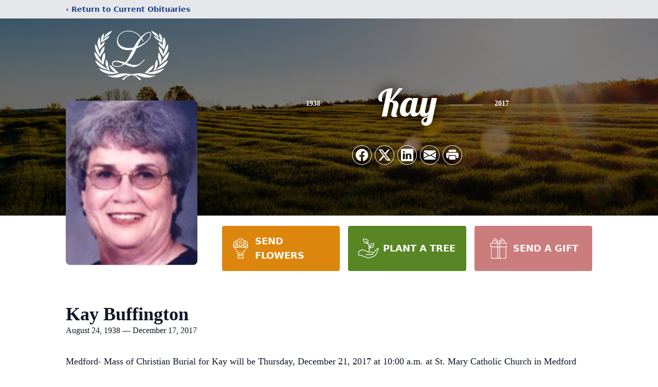

--- FILE ---
content_type: text/html; charset=utf-8
request_url: https://www.google.com/recaptcha/enterprise/anchor?ar=1&k=6LfLDTInAAAAACQ0a22pV9-mdR4MBjwXQsFQ4zlY&co=aHR0cHM6Ly93d3cubGFubWFuZnVuZXJhbGhvbWUuY29tOjQ0Mw..&hl=en&type=image&v=PoyoqOPhxBO7pBk68S4YbpHZ&theme=light&size=invisible&badge=bottomright&anchor-ms=20000&execute-ms=30000&cb=z18nd8y09sqj
body_size: 48655
content:
<!DOCTYPE HTML><html dir="ltr" lang="en"><head><meta http-equiv="Content-Type" content="text/html; charset=UTF-8">
<meta http-equiv="X-UA-Compatible" content="IE=edge">
<title>reCAPTCHA</title>
<style type="text/css">
/* cyrillic-ext */
@font-face {
  font-family: 'Roboto';
  font-style: normal;
  font-weight: 400;
  font-stretch: 100%;
  src: url(//fonts.gstatic.com/s/roboto/v48/KFO7CnqEu92Fr1ME7kSn66aGLdTylUAMa3GUBHMdazTgWw.woff2) format('woff2');
  unicode-range: U+0460-052F, U+1C80-1C8A, U+20B4, U+2DE0-2DFF, U+A640-A69F, U+FE2E-FE2F;
}
/* cyrillic */
@font-face {
  font-family: 'Roboto';
  font-style: normal;
  font-weight: 400;
  font-stretch: 100%;
  src: url(//fonts.gstatic.com/s/roboto/v48/KFO7CnqEu92Fr1ME7kSn66aGLdTylUAMa3iUBHMdazTgWw.woff2) format('woff2');
  unicode-range: U+0301, U+0400-045F, U+0490-0491, U+04B0-04B1, U+2116;
}
/* greek-ext */
@font-face {
  font-family: 'Roboto';
  font-style: normal;
  font-weight: 400;
  font-stretch: 100%;
  src: url(//fonts.gstatic.com/s/roboto/v48/KFO7CnqEu92Fr1ME7kSn66aGLdTylUAMa3CUBHMdazTgWw.woff2) format('woff2');
  unicode-range: U+1F00-1FFF;
}
/* greek */
@font-face {
  font-family: 'Roboto';
  font-style: normal;
  font-weight: 400;
  font-stretch: 100%;
  src: url(//fonts.gstatic.com/s/roboto/v48/KFO7CnqEu92Fr1ME7kSn66aGLdTylUAMa3-UBHMdazTgWw.woff2) format('woff2');
  unicode-range: U+0370-0377, U+037A-037F, U+0384-038A, U+038C, U+038E-03A1, U+03A3-03FF;
}
/* math */
@font-face {
  font-family: 'Roboto';
  font-style: normal;
  font-weight: 400;
  font-stretch: 100%;
  src: url(//fonts.gstatic.com/s/roboto/v48/KFO7CnqEu92Fr1ME7kSn66aGLdTylUAMawCUBHMdazTgWw.woff2) format('woff2');
  unicode-range: U+0302-0303, U+0305, U+0307-0308, U+0310, U+0312, U+0315, U+031A, U+0326-0327, U+032C, U+032F-0330, U+0332-0333, U+0338, U+033A, U+0346, U+034D, U+0391-03A1, U+03A3-03A9, U+03B1-03C9, U+03D1, U+03D5-03D6, U+03F0-03F1, U+03F4-03F5, U+2016-2017, U+2034-2038, U+203C, U+2040, U+2043, U+2047, U+2050, U+2057, U+205F, U+2070-2071, U+2074-208E, U+2090-209C, U+20D0-20DC, U+20E1, U+20E5-20EF, U+2100-2112, U+2114-2115, U+2117-2121, U+2123-214F, U+2190, U+2192, U+2194-21AE, U+21B0-21E5, U+21F1-21F2, U+21F4-2211, U+2213-2214, U+2216-22FF, U+2308-230B, U+2310, U+2319, U+231C-2321, U+2336-237A, U+237C, U+2395, U+239B-23B7, U+23D0, U+23DC-23E1, U+2474-2475, U+25AF, U+25B3, U+25B7, U+25BD, U+25C1, U+25CA, U+25CC, U+25FB, U+266D-266F, U+27C0-27FF, U+2900-2AFF, U+2B0E-2B11, U+2B30-2B4C, U+2BFE, U+3030, U+FF5B, U+FF5D, U+1D400-1D7FF, U+1EE00-1EEFF;
}
/* symbols */
@font-face {
  font-family: 'Roboto';
  font-style: normal;
  font-weight: 400;
  font-stretch: 100%;
  src: url(//fonts.gstatic.com/s/roboto/v48/KFO7CnqEu92Fr1ME7kSn66aGLdTylUAMaxKUBHMdazTgWw.woff2) format('woff2');
  unicode-range: U+0001-000C, U+000E-001F, U+007F-009F, U+20DD-20E0, U+20E2-20E4, U+2150-218F, U+2190, U+2192, U+2194-2199, U+21AF, U+21E6-21F0, U+21F3, U+2218-2219, U+2299, U+22C4-22C6, U+2300-243F, U+2440-244A, U+2460-24FF, U+25A0-27BF, U+2800-28FF, U+2921-2922, U+2981, U+29BF, U+29EB, U+2B00-2BFF, U+4DC0-4DFF, U+FFF9-FFFB, U+10140-1018E, U+10190-1019C, U+101A0, U+101D0-101FD, U+102E0-102FB, U+10E60-10E7E, U+1D2C0-1D2D3, U+1D2E0-1D37F, U+1F000-1F0FF, U+1F100-1F1AD, U+1F1E6-1F1FF, U+1F30D-1F30F, U+1F315, U+1F31C, U+1F31E, U+1F320-1F32C, U+1F336, U+1F378, U+1F37D, U+1F382, U+1F393-1F39F, U+1F3A7-1F3A8, U+1F3AC-1F3AF, U+1F3C2, U+1F3C4-1F3C6, U+1F3CA-1F3CE, U+1F3D4-1F3E0, U+1F3ED, U+1F3F1-1F3F3, U+1F3F5-1F3F7, U+1F408, U+1F415, U+1F41F, U+1F426, U+1F43F, U+1F441-1F442, U+1F444, U+1F446-1F449, U+1F44C-1F44E, U+1F453, U+1F46A, U+1F47D, U+1F4A3, U+1F4B0, U+1F4B3, U+1F4B9, U+1F4BB, U+1F4BF, U+1F4C8-1F4CB, U+1F4D6, U+1F4DA, U+1F4DF, U+1F4E3-1F4E6, U+1F4EA-1F4ED, U+1F4F7, U+1F4F9-1F4FB, U+1F4FD-1F4FE, U+1F503, U+1F507-1F50B, U+1F50D, U+1F512-1F513, U+1F53E-1F54A, U+1F54F-1F5FA, U+1F610, U+1F650-1F67F, U+1F687, U+1F68D, U+1F691, U+1F694, U+1F698, U+1F6AD, U+1F6B2, U+1F6B9-1F6BA, U+1F6BC, U+1F6C6-1F6CF, U+1F6D3-1F6D7, U+1F6E0-1F6EA, U+1F6F0-1F6F3, U+1F6F7-1F6FC, U+1F700-1F7FF, U+1F800-1F80B, U+1F810-1F847, U+1F850-1F859, U+1F860-1F887, U+1F890-1F8AD, U+1F8B0-1F8BB, U+1F8C0-1F8C1, U+1F900-1F90B, U+1F93B, U+1F946, U+1F984, U+1F996, U+1F9E9, U+1FA00-1FA6F, U+1FA70-1FA7C, U+1FA80-1FA89, U+1FA8F-1FAC6, U+1FACE-1FADC, U+1FADF-1FAE9, U+1FAF0-1FAF8, U+1FB00-1FBFF;
}
/* vietnamese */
@font-face {
  font-family: 'Roboto';
  font-style: normal;
  font-weight: 400;
  font-stretch: 100%;
  src: url(//fonts.gstatic.com/s/roboto/v48/KFO7CnqEu92Fr1ME7kSn66aGLdTylUAMa3OUBHMdazTgWw.woff2) format('woff2');
  unicode-range: U+0102-0103, U+0110-0111, U+0128-0129, U+0168-0169, U+01A0-01A1, U+01AF-01B0, U+0300-0301, U+0303-0304, U+0308-0309, U+0323, U+0329, U+1EA0-1EF9, U+20AB;
}
/* latin-ext */
@font-face {
  font-family: 'Roboto';
  font-style: normal;
  font-weight: 400;
  font-stretch: 100%;
  src: url(//fonts.gstatic.com/s/roboto/v48/KFO7CnqEu92Fr1ME7kSn66aGLdTylUAMa3KUBHMdazTgWw.woff2) format('woff2');
  unicode-range: U+0100-02BA, U+02BD-02C5, U+02C7-02CC, U+02CE-02D7, U+02DD-02FF, U+0304, U+0308, U+0329, U+1D00-1DBF, U+1E00-1E9F, U+1EF2-1EFF, U+2020, U+20A0-20AB, U+20AD-20C0, U+2113, U+2C60-2C7F, U+A720-A7FF;
}
/* latin */
@font-face {
  font-family: 'Roboto';
  font-style: normal;
  font-weight: 400;
  font-stretch: 100%;
  src: url(//fonts.gstatic.com/s/roboto/v48/KFO7CnqEu92Fr1ME7kSn66aGLdTylUAMa3yUBHMdazQ.woff2) format('woff2');
  unicode-range: U+0000-00FF, U+0131, U+0152-0153, U+02BB-02BC, U+02C6, U+02DA, U+02DC, U+0304, U+0308, U+0329, U+2000-206F, U+20AC, U+2122, U+2191, U+2193, U+2212, U+2215, U+FEFF, U+FFFD;
}
/* cyrillic-ext */
@font-face {
  font-family: 'Roboto';
  font-style: normal;
  font-weight: 500;
  font-stretch: 100%;
  src: url(//fonts.gstatic.com/s/roboto/v48/KFO7CnqEu92Fr1ME7kSn66aGLdTylUAMa3GUBHMdazTgWw.woff2) format('woff2');
  unicode-range: U+0460-052F, U+1C80-1C8A, U+20B4, U+2DE0-2DFF, U+A640-A69F, U+FE2E-FE2F;
}
/* cyrillic */
@font-face {
  font-family: 'Roboto';
  font-style: normal;
  font-weight: 500;
  font-stretch: 100%;
  src: url(//fonts.gstatic.com/s/roboto/v48/KFO7CnqEu92Fr1ME7kSn66aGLdTylUAMa3iUBHMdazTgWw.woff2) format('woff2');
  unicode-range: U+0301, U+0400-045F, U+0490-0491, U+04B0-04B1, U+2116;
}
/* greek-ext */
@font-face {
  font-family: 'Roboto';
  font-style: normal;
  font-weight: 500;
  font-stretch: 100%;
  src: url(//fonts.gstatic.com/s/roboto/v48/KFO7CnqEu92Fr1ME7kSn66aGLdTylUAMa3CUBHMdazTgWw.woff2) format('woff2');
  unicode-range: U+1F00-1FFF;
}
/* greek */
@font-face {
  font-family: 'Roboto';
  font-style: normal;
  font-weight: 500;
  font-stretch: 100%;
  src: url(//fonts.gstatic.com/s/roboto/v48/KFO7CnqEu92Fr1ME7kSn66aGLdTylUAMa3-UBHMdazTgWw.woff2) format('woff2');
  unicode-range: U+0370-0377, U+037A-037F, U+0384-038A, U+038C, U+038E-03A1, U+03A3-03FF;
}
/* math */
@font-face {
  font-family: 'Roboto';
  font-style: normal;
  font-weight: 500;
  font-stretch: 100%;
  src: url(//fonts.gstatic.com/s/roboto/v48/KFO7CnqEu92Fr1ME7kSn66aGLdTylUAMawCUBHMdazTgWw.woff2) format('woff2');
  unicode-range: U+0302-0303, U+0305, U+0307-0308, U+0310, U+0312, U+0315, U+031A, U+0326-0327, U+032C, U+032F-0330, U+0332-0333, U+0338, U+033A, U+0346, U+034D, U+0391-03A1, U+03A3-03A9, U+03B1-03C9, U+03D1, U+03D5-03D6, U+03F0-03F1, U+03F4-03F5, U+2016-2017, U+2034-2038, U+203C, U+2040, U+2043, U+2047, U+2050, U+2057, U+205F, U+2070-2071, U+2074-208E, U+2090-209C, U+20D0-20DC, U+20E1, U+20E5-20EF, U+2100-2112, U+2114-2115, U+2117-2121, U+2123-214F, U+2190, U+2192, U+2194-21AE, U+21B0-21E5, U+21F1-21F2, U+21F4-2211, U+2213-2214, U+2216-22FF, U+2308-230B, U+2310, U+2319, U+231C-2321, U+2336-237A, U+237C, U+2395, U+239B-23B7, U+23D0, U+23DC-23E1, U+2474-2475, U+25AF, U+25B3, U+25B7, U+25BD, U+25C1, U+25CA, U+25CC, U+25FB, U+266D-266F, U+27C0-27FF, U+2900-2AFF, U+2B0E-2B11, U+2B30-2B4C, U+2BFE, U+3030, U+FF5B, U+FF5D, U+1D400-1D7FF, U+1EE00-1EEFF;
}
/* symbols */
@font-face {
  font-family: 'Roboto';
  font-style: normal;
  font-weight: 500;
  font-stretch: 100%;
  src: url(//fonts.gstatic.com/s/roboto/v48/KFO7CnqEu92Fr1ME7kSn66aGLdTylUAMaxKUBHMdazTgWw.woff2) format('woff2');
  unicode-range: U+0001-000C, U+000E-001F, U+007F-009F, U+20DD-20E0, U+20E2-20E4, U+2150-218F, U+2190, U+2192, U+2194-2199, U+21AF, U+21E6-21F0, U+21F3, U+2218-2219, U+2299, U+22C4-22C6, U+2300-243F, U+2440-244A, U+2460-24FF, U+25A0-27BF, U+2800-28FF, U+2921-2922, U+2981, U+29BF, U+29EB, U+2B00-2BFF, U+4DC0-4DFF, U+FFF9-FFFB, U+10140-1018E, U+10190-1019C, U+101A0, U+101D0-101FD, U+102E0-102FB, U+10E60-10E7E, U+1D2C0-1D2D3, U+1D2E0-1D37F, U+1F000-1F0FF, U+1F100-1F1AD, U+1F1E6-1F1FF, U+1F30D-1F30F, U+1F315, U+1F31C, U+1F31E, U+1F320-1F32C, U+1F336, U+1F378, U+1F37D, U+1F382, U+1F393-1F39F, U+1F3A7-1F3A8, U+1F3AC-1F3AF, U+1F3C2, U+1F3C4-1F3C6, U+1F3CA-1F3CE, U+1F3D4-1F3E0, U+1F3ED, U+1F3F1-1F3F3, U+1F3F5-1F3F7, U+1F408, U+1F415, U+1F41F, U+1F426, U+1F43F, U+1F441-1F442, U+1F444, U+1F446-1F449, U+1F44C-1F44E, U+1F453, U+1F46A, U+1F47D, U+1F4A3, U+1F4B0, U+1F4B3, U+1F4B9, U+1F4BB, U+1F4BF, U+1F4C8-1F4CB, U+1F4D6, U+1F4DA, U+1F4DF, U+1F4E3-1F4E6, U+1F4EA-1F4ED, U+1F4F7, U+1F4F9-1F4FB, U+1F4FD-1F4FE, U+1F503, U+1F507-1F50B, U+1F50D, U+1F512-1F513, U+1F53E-1F54A, U+1F54F-1F5FA, U+1F610, U+1F650-1F67F, U+1F687, U+1F68D, U+1F691, U+1F694, U+1F698, U+1F6AD, U+1F6B2, U+1F6B9-1F6BA, U+1F6BC, U+1F6C6-1F6CF, U+1F6D3-1F6D7, U+1F6E0-1F6EA, U+1F6F0-1F6F3, U+1F6F7-1F6FC, U+1F700-1F7FF, U+1F800-1F80B, U+1F810-1F847, U+1F850-1F859, U+1F860-1F887, U+1F890-1F8AD, U+1F8B0-1F8BB, U+1F8C0-1F8C1, U+1F900-1F90B, U+1F93B, U+1F946, U+1F984, U+1F996, U+1F9E9, U+1FA00-1FA6F, U+1FA70-1FA7C, U+1FA80-1FA89, U+1FA8F-1FAC6, U+1FACE-1FADC, U+1FADF-1FAE9, U+1FAF0-1FAF8, U+1FB00-1FBFF;
}
/* vietnamese */
@font-face {
  font-family: 'Roboto';
  font-style: normal;
  font-weight: 500;
  font-stretch: 100%;
  src: url(//fonts.gstatic.com/s/roboto/v48/KFO7CnqEu92Fr1ME7kSn66aGLdTylUAMa3OUBHMdazTgWw.woff2) format('woff2');
  unicode-range: U+0102-0103, U+0110-0111, U+0128-0129, U+0168-0169, U+01A0-01A1, U+01AF-01B0, U+0300-0301, U+0303-0304, U+0308-0309, U+0323, U+0329, U+1EA0-1EF9, U+20AB;
}
/* latin-ext */
@font-face {
  font-family: 'Roboto';
  font-style: normal;
  font-weight: 500;
  font-stretch: 100%;
  src: url(//fonts.gstatic.com/s/roboto/v48/KFO7CnqEu92Fr1ME7kSn66aGLdTylUAMa3KUBHMdazTgWw.woff2) format('woff2');
  unicode-range: U+0100-02BA, U+02BD-02C5, U+02C7-02CC, U+02CE-02D7, U+02DD-02FF, U+0304, U+0308, U+0329, U+1D00-1DBF, U+1E00-1E9F, U+1EF2-1EFF, U+2020, U+20A0-20AB, U+20AD-20C0, U+2113, U+2C60-2C7F, U+A720-A7FF;
}
/* latin */
@font-face {
  font-family: 'Roboto';
  font-style: normal;
  font-weight: 500;
  font-stretch: 100%;
  src: url(//fonts.gstatic.com/s/roboto/v48/KFO7CnqEu92Fr1ME7kSn66aGLdTylUAMa3yUBHMdazQ.woff2) format('woff2');
  unicode-range: U+0000-00FF, U+0131, U+0152-0153, U+02BB-02BC, U+02C6, U+02DA, U+02DC, U+0304, U+0308, U+0329, U+2000-206F, U+20AC, U+2122, U+2191, U+2193, U+2212, U+2215, U+FEFF, U+FFFD;
}
/* cyrillic-ext */
@font-face {
  font-family: 'Roboto';
  font-style: normal;
  font-weight: 900;
  font-stretch: 100%;
  src: url(//fonts.gstatic.com/s/roboto/v48/KFO7CnqEu92Fr1ME7kSn66aGLdTylUAMa3GUBHMdazTgWw.woff2) format('woff2');
  unicode-range: U+0460-052F, U+1C80-1C8A, U+20B4, U+2DE0-2DFF, U+A640-A69F, U+FE2E-FE2F;
}
/* cyrillic */
@font-face {
  font-family: 'Roboto';
  font-style: normal;
  font-weight: 900;
  font-stretch: 100%;
  src: url(//fonts.gstatic.com/s/roboto/v48/KFO7CnqEu92Fr1ME7kSn66aGLdTylUAMa3iUBHMdazTgWw.woff2) format('woff2');
  unicode-range: U+0301, U+0400-045F, U+0490-0491, U+04B0-04B1, U+2116;
}
/* greek-ext */
@font-face {
  font-family: 'Roboto';
  font-style: normal;
  font-weight: 900;
  font-stretch: 100%;
  src: url(//fonts.gstatic.com/s/roboto/v48/KFO7CnqEu92Fr1ME7kSn66aGLdTylUAMa3CUBHMdazTgWw.woff2) format('woff2');
  unicode-range: U+1F00-1FFF;
}
/* greek */
@font-face {
  font-family: 'Roboto';
  font-style: normal;
  font-weight: 900;
  font-stretch: 100%;
  src: url(//fonts.gstatic.com/s/roboto/v48/KFO7CnqEu92Fr1ME7kSn66aGLdTylUAMa3-UBHMdazTgWw.woff2) format('woff2');
  unicode-range: U+0370-0377, U+037A-037F, U+0384-038A, U+038C, U+038E-03A1, U+03A3-03FF;
}
/* math */
@font-face {
  font-family: 'Roboto';
  font-style: normal;
  font-weight: 900;
  font-stretch: 100%;
  src: url(//fonts.gstatic.com/s/roboto/v48/KFO7CnqEu92Fr1ME7kSn66aGLdTylUAMawCUBHMdazTgWw.woff2) format('woff2');
  unicode-range: U+0302-0303, U+0305, U+0307-0308, U+0310, U+0312, U+0315, U+031A, U+0326-0327, U+032C, U+032F-0330, U+0332-0333, U+0338, U+033A, U+0346, U+034D, U+0391-03A1, U+03A3-03A9, U+03B1-03C9, U+03D1, U+03D5-03D6, U+03F0-03F1, U+03F4-03F5, U+2016-2017, U+2034-2038, U+203C, U+2040, U+2043, U+2047, U+2050, U+2057, U+205F, U+2070-2071, U+2074-208E, U+2090-209C, U+20D0-20DC, U+20E1, U+20E5-20EF, U+2100-2112, U+2114-2115, U+2117-2121, U+2123-214F, U+2190, U+2192, U+2194-21AE, U+21B0-21E5, U+21F1-21F2, U+21F4-2211, U+2213-2214, U+2216-22FF, U+2308-230B, U+2310, U+2319, U+231C-2321, U+2336-237A, U+237C, U+2395, U+239B-23B7, U+23D0, U+23DC-23E1, U+2474-2475, U+25AF, U+25B3, U+25B7, U+25BD, U+25C1, U+25CA, U+25CC, U+25FB, U+266D-266F, U+27C0-27FF, U+2900-2AFF, U+2B0E-2B11, U+2B30-2B4C, U+2BFE, U+3030, U+FF5B, U+FF5D, U+1D400-1D7FF, U+1EE00-1EEFF;
}
/* symbols */
@font-face {
  font-family: 'Roboto';
  font-style: normal;
  font-weight: 900;
  font-stretch: 100%;
  src: url(//fonts.gstatic.com/s/roboto/v48/KFO7CnqEu92Fr1ME7kSn66aGLdTylUAMaxKUBHMdazTgWw.woff2) format('woff2');
  unicode-range: U+0001-000C, U+000E-001F, U+007F-009F, U+20DD-20E0, U+20E2-20E4, U+2150-218F, U+2190, U+2192, U+2194-2199, U+21AF, U+21E6-21F0, U+21F3, U+2218-2219, U+2299, U+22C4-22C6, U+2300-243F, U+2440-244A, U+2460-24FF, U+25A0-27BF, U+2800-28FF, U+2921-2922, U+2981, U+29BF, U+29EB, U+2B00-2BFF, U+4DC0-4DFF, U+FFF9-FFFB, U+10140-1018E, U+10190-1019C, U+101A0, U+101D0-101FD, U+102E0-102FB, U+10E60-10E7E, U+1D2C0-1D2D3, U+1D2E0-1D37F, U+1F000-1F0FF, U+1F100-1F1AD, U+1F1E6-1F1FF, U+1F30D-1F30F, U+1F315, U+1F31C, U+1F31E, U+1F320-1F32C, U+1F336, U+1F378, U+1F37D, U+1F382, U+1F393-1F39F, U+1F3A7-1F3A8, U+1F3AC-1F3AF, U+1F3C2, U+1F3C4-1F3C6, U+1F3CA-1F3CE, U+1F3D4-1F3E0, U+1F3ED, U+1F3F1-1F3F3, U+1F3F5-1F3F7, U+1F408, U+1F415, U+1F41F, U+1F426, U+1F43F, U+1F441-1F442, U+1F444, U+1F446-1F449, U+1F44C-1F44E, U+1F453, U+1F46A, U+1F47D, U+1F4A3, U+1F4B0, U+1F4B3, U+1F4B9, U+1F4BB, U+1F4BF, U+1F4C8-1F4CB, U+1F4D6, U+1F4DA, U+1F4DF, U+1F4E3-1F4E6, U+1F4EA-1F4ED, U+1F4F7, U+1F4F9-1F4FB, U+1F4FD-1F4FE, U+1F503, U+1F507-1F50B, U+1F50D, U+1F512-1F513, U+1F53E-1F54A, U+1F54F-1F5FA, U+1F610, U+1F650-1F67F, U+1F687, U+1F68D, U+1F691, U+1F694, U+1F698, U+1F6AD, U+1F6B2, U+1F6B9-1F6BA, U+1F6BC, U+1F6C6-1F6CF, U+1F6D3-1F6D7, U+1F6E0-1F6EA, U+1F6F0-1F6F3, U+1F6F7-1F6FC, U+1F700-1F7FF, U+1F800-1F80B, U+1F810-1F847, U+1F850-1F859, U+1F860-1F887, U+1F890-1F8AD, U+1F8B0-1F8BB, U+1F8C0-1F8C1, U+1F900-1F90B, U+1F93B, U+1F946, U+1F984, U+1F996, U+1F9E9, U+1FA00-1FA6F, U+1FA70-1FA7C, U+1FA80-1FA89, U+1FA8F-1FAC6, U+1FACE-1FADC, U+1FADF-1FAE9, U+1FAF0-1FAF8, U+1FB00-1FBFF;
}
/* vietnamese */
@font-face {
  font-family: 'Roboto';
  font-style: normal;
  font-weight: 900;
  font-stretch: 100%;
  src: url(//fonts.gstatic.com/s/roboto/v48/KFO7CnqEu92Fr1ME7kSn66aGLdTylUAMa3OUBHMdazTgWw.woff2) format('woff2');
  unicode-range: U+0102-0103, U+0110-0111, U+0128-0129, U+0168-0169, U+01A0-01A1, U+01AF-01B0, U+0300-0301, U+0303-0304, U+0308-0309, U+0323, U+0329, U+1EA0-1EF9, U+20AB;
}
/* latin-ext */
@font-face {
  font-family: 'Roboto';
  font-style: normal;
  font-weight: 900;
  font-stretch: 100%;
  src: url(//fonts.gstatic.com/s/roboto/v48/KFO7CnqEu92Fr1ME7kSn66aGLdTylUAMa3KUBHMdazTgWw.woff2) format('woff2');
  unicode-range: U+0100-02BA, U+02BD-02C5, U+02C7-02CC, U+02CE-02D7, U+02DD-02FF, U+0304, U+0308, U+0329, U+1D00-1DBF, U+1E00-1E9F, U+1EF2-1EFF, U+2020, U+20A0-20AB, U+20AD-20C0, U+2113, U+2C60-2C7F, U+A720-A7FF;
}
/* latin */
@font-face {
  font-family: 'Roboto';
  font-style: normal;
  font-weight: 900;
  font-stretch: 100%;
  src: url(//fonts.gstatic.com/s/roboto/v48/KFO7CnqEu92Fr1ME7kSn66aGLdTylUAMa3yUBHMdazQ.woff2) format('woff2');
  unicode-range: U+0000-00FF, U+0131, U+0152-0153, U+02BB-02BC, U+02C6, U+02DA, U+02DC, U+0304, U+0308, U+0329, U+2000-206F, U+20AC, U+2122, U+2191, U+2193, U+2212, U+2215, U+FEFF, U+FFFD;
}

</style>
<link rel="stylesheet" type="text/css" href="https://www.gstatic.com/recaptcha/releases/PoyoqOPhxBO7pBk68S4YbpHZ/styles__ltr.css">
<script nonce="hnAj8CSY5lOBzBTdBBw7EQ" type="text/javascript">window['__recaptcha_api'] = 'https://www.google.com/recaptcha/enterprise/';</script>
<script type="text/javascript" src="https://www.gstatic.com/recaptcha/releases/PoyoqOPhxBO7pBk68S4YbpHZ/recaptcha__en.js" nonce="hnAj8CSY5lOBzBTdBBw7EQ">
      
    </script></head>
<body><div id="rc-anchor-alert" class="rc-anchor-alert"></div>
<input type="hidden" id="recaptcha-token" value="[base64]">
<script type="text/javascript" nonce="hnAj8CSY5lOBzBTdBBw7EQ">
      recaptcha.anchor.Main.init("[\x22ainput\x22,[\x22bgdata\x22,\x22\x22,\[base64]/[base64]/[base64]/[base64]/[base64]/UltsKytdPUU6KEU8MjA0OD9SW2wrK109RT4+NnwxOTI6KChFJjY0NTEyKT09NTUyOTYmJk0rMTxjLmxlbmd0aCYmKGMuY2hhckNvZGVBdChNKzEpJjY0NTEyKT09NTYzMjA/[base64]/[base64]/[base64]/[base64]/[base64]/[base64]/[base64]\x22,\[base64]\\u003d\x22,\[base64]/[base64]/[base64]/DtXprOsKCw6DCvyBQwoN2GVwPwqo6KErDlGM9w5cmMlxawrnChVQJwoxbHcKLdQTDrVrCpcONw7HDp8K7a8K9wpoUwqHCs8KYwqdmJcO/wpTCmMKZO8KKZRPDm8OYHw/Do0h/P8K8wrPChcOMRsK1dcKSwpjCk1/DrzbDuATCqTzCjcOHPAQew5Viw5TDmMKiK37DnmHCnQcUw7nCusKhGMKHwpMWw5djwoLCpsO4ScOgA1LCjMKUw6zDiR/CqVDDt8Kyw51UAMOcRW8fVMK6EcKqEMK7CnI+EsK8wp40HFzCsMKZTcOAw6sbwr8raWtzw7F/worDm8KHYcKVwpA2w4vDo8KpwrHDg1gqaMK+wrfDsVzDh8OZw5c2wq9twprCsMOFw6zCnQ1ew7BvwpBpw5rCrC/Dn2JKd2tFGcKpwrMXT8Ovw5jDjG3Dl8O+w6xHXcOmSX3CmcKSHjI+dB8iwodqwoVNVlLDvcOmRmLCrcKrBmMLwqxFCsOIw47CpgfCgX7CvxDDh8ODwq/CssOjY8KwbF/DnV52w4t1esOzw5s5w4cMC8ODFADDncKRScKvw5HDj8KMfxw9JsKxwpbDsFtow5bCh2TCv8OeF8OwMT3DojXDtR7CnsOgeV7CtiU7wqJWLWENBsO0w6tAM8O6w4HCgkbCo0jDmcKXw5PDgzNWw7vDhihlKcKPwpPCrAXCtRVHw7jCj3MGwonCpMKofcOnfcKtw6/Co2dhaTPDhSlzwpJRUzvDgg4OwqXCosKzYUEswqNJwrA8wroiw4IGGMKBccOjwpVWwptdX2LDllYhI8OTwrfCkDx+wrA8wo3DucOSJsKjN8OaCnI4w4QewoXCs8O/cMK9D0NODcOTMjXDu33Dr0fDp8K1bsOsw7UZCMOgw6fCmW4mwpnCg8OWTMKEwrPClQXDkG5Gwrg0w68swqJ6woEow4lGfsKccMKvw5DDjcOFJsKAFzHDtjk3Q8K3wo/DtsOhw5pHY8O7MsOxwoLDjcOFVEd7wq3CmQ3Cg8OmcsOewr3CkSLChy9ZTMOLKA9PFsOFw6cWw5Igwq7DqcOAOmxGwrXCow/[base64]/CkTldwoHDsMOwfDlaMCLDoMOMLiJ6P8KmLTXCs8KgNAQDwptqwrLCnMOCX0XCmG3DlMKcwrLDncO9Nw7DnnjDnGPCksODKQHDpEAMfTPCkAxPw6vDjMObAE/[base64]/CkxAfX1zDlQA/w4kPNcOfKBLDnTnDjMK8emoTE3LCqSolw7gkUkQAwpl/wrMQUGTDiMOTwojCulQPesKPFMKbRsODRGgoO8KVMMKQwo4qw6jCvx1hEinDoBEUAsKUKVVvASUCJ0cuKS3ClXDDpmTDsAQvwoUmw4VdfsKAM38ILMKcw5bChcO/w4DCm0Jaw4xDXMKNccOqXnPCr3Jnw557AVXDrCfCs8O6w5jChnxKYxfDtQ1pcsO5wrFfHBloe3JmcE9xL2nCtXzCoMK8KBjDqjTDrTHCgTnCqT/DrTTChTTDtcOTJsKwMXPDnsOvaGALEzpdZTzCmFMIRxEIUMKCw4rCvsOQZ8OSR8O3McKPJwsJflJWw4vCmMO2YExiw7LCo1XCuMOTw7XDnWjChWg0w7lswrImCcKvwrnDt3ElwqjDjX/DmMKiO8O1wrAPGMKrWApmD8K8w45UwrDDiz/DmcOWw5HDocKdwrYBw6nDh1XDvMKYM8KpwpvCgcOSwonDskHCiXVcWWjCnAAuw4c2w7HCnDPDlsKdw7zDiRM6H8Knw7nDoMKsAcOZwqYvw5XDssOUw5XDi8Ofw7TDhsOBKys+RiMiw7pvKcO/McKQRBJxZCd1wofCisKNwqFTwpTCqzcBwrdFwobCkCjCoDdOwrfDqx/[base64]/CsyTCrsK5wpkMFBzDh8OrbE7CssO5KykKW8KMW8Oxw4VjQw3DisO/w7PDni3DqsOXf8KedsKHUcO+YAcuFcKvwozDlU9twqkgAVrDlTvDtHTCiMO+DRY2w4HDl8OewpLCucOhw78awqw7w6Enw5Bvw6Q2wrbDiMKXw4F/wp5tR3XCiMKkwp0nwqkDw5kbOsOiP8Klw6HDkMOtw48+InvDh8Ocw7TDvnHDtcKHw4DChMKUwoAEVMKUF8KPbsO7RcO3wqwxZsOVdQd7w6vDhAhsw6ZFw6HCiB/DjcOMAcKKGD7Dj8KSw5TDlywGwrU8PyYOw6QjdsKyFsOrw4VGAQJDwqZHJSrCuk1+TcOpUhweXMK7w6rCgjJPRcKvdsOabsOgEGTDmlHDm8KHwrLCm8Otw7LDpMO7WMOcwqg5QMO6w4A7w73DlBYNwos1w4HDjz/DsnkkGcOKE8KQXz8ywooKYMKlJMOncCFmBGvCpy3CkUnCkTvDvMOmZ8Owwr7DvxFSwos7esKkJCXCgsKfw7ZwZ31vw4UFw6wfdMOSwqkULmPDtRw/wqRNw7I/ck9uw6bCj8OiSmjCqCvChsORXMO7G8OWJxRLLcK+w4zCgMO0w4h0asODwqoLLGoudCDCiMK4woJCw7IXIsK/wrdGL1sHPy3Dj0p5w4rDh8OCw7/CvzgCw7g6bEvCkcOeL3FMwpnClMKGWR5HEUjDlcOOwoYbw5LDusKjKVYawpZcb8OtUsKKYQXDqHUnw7dfwqnDnsK/JcKdVBgQwqrCqWdgw6TDqMORwrrCm00pSCbCiMKuw6hgI3dIH8KcFwAyw7dywox4B2DDpcK5IcO7wqR/w4FFwqQ3w7kOwo81w4/Cm1DDlkctHsKKJxMpQcOuMMOmJyPCpBwlEmV/ASQqVMKrwrlywowhw5vDo8KifMK9G8Kvw4zCi8OdL3rDksOYwrjDrwACw51bw7HDr8OjAcKyFsKHAVdJw7Zde8OZTWonwpTCrTzDiVl/wr9jPCLDksK8NXdSCR7Dn8O7w4QOGcKzw7nCgMO7w4PDpR0oRE3Dj8K6wprDtQM+woHDgsOVwpQkwofDlsOiwrDCqcKPYwgcwoTCgFHDplgQwp/Cp8Kgw5U5EsK2wpRKZ8KYw7AEIMKAw6PCmMKoacKnHcKUw6TCq3zDjcKlw6w3X8OZPMKxX8OEwqrCkMKIB8KxdRjDnmd+w7JZwqHCusOdZMK/O8OeNsOMGmoHQD7CgRjCnMKCPgFAw7UNw7jDhUFTPhXCrDVLeMOPJ8OYworDosKQwq3DtyjCj0vCiUlgw7nDtSHCrsOIw57CgSfDsMOmwp8Hw7Msw7pfw6VpLCHCkUTDs1scwoLCgyRXWMOEwrsiw41hLsKFwr/ClMOYCMOuw6rDlkvDiTHCjDPChcKNdDd9woVLGCEiwr7DiilCR0HDhcKmNMKJPlfDncObUcOQd8K4TULCpRDCisOGTUgDS8OWS8K/wrnDom/DpkkGwrTDjsORYsO8w53DngfDl8OUw4bDgsK1CMOLwoHDrjdgw6xKDcKjw5rDiWUwbHLDm1lgw7/CncKFZ8Oow5DDhcOBPcKSw4FZQcOBbsKeP8KVGEI2wpFrwp9Owo5Yw53DszdUwpxHXmbCg1wnwqLDrMOKEyJFRX97dzDDjsOywpnDpjcyw4cICAhdQn5Uwp8IeXEiN20bKmLDl21Hw5fCsTfCvMK0w4jCu0pkOG5mwo/Dm1vDvsOEw7RPw5pvw7jClcKowqU5cCjDg8KjwqQJwrFFwoHCucK0w6rDhWVJWjJewq1cUVIZXQvDg8KSwrB6YXNUOWc8wqTDlmDDmXnDlB7CoCPDo8Kbaxgmw4nDrCxaw5/CqcKbPGrDqMKRK8Kqwo10ZMOow6pLPQ3DrmzDoCbDil8Gwqhxw6Y8UcKEw48qwrhpAhtkw6vCiGbCnUFsw4BdQmrCvsK3ZHFbwok1CMKJasOuw57CqsOXdx56wp8Qw74ETcOFwpE7IsOiwphJYsKyw45iPMOQw58uGcKMIcOhKMKfC8OdT8OkEi/CmsKWwrxDwqfCp2DCgUHCt8O/[base64]/Cn8OwezLDkSnDvw7Ch8OMYB7CusOMwrjDtnvCrMKwwq7CrjsNw6LCncO5PkRtwrwqw4AGAhHComptJcOHwpJywpLDoTc6wo5HW8OuTsK3wprCp8KHwqLCk2UhwrB/w7XCj8O4wr7CrnzDu8OMT8KvwrjCmysRPUU8TRHCo8KYw5pyw4Rnw7I9OsK/f8O1w5PCtjPCsyQyw7xZPzjDuMKswo1/dgBZFcKFwrM0UcODaG1Sw7s6wq15HwXCosOsw4bCkcOCHQZ9w77DjsOdwpTCvi/[base64]/Cl23CvRIjYnTCjcOPw5ICw7p3wotawp9eRR7CtVjDkcOnV8OVP8KsZSI/wobCmm8vw6nDu2vChsOhasOnJyHCoMODwqrDlMKGw7w3w6PCtMOywr7CrS9JwoxTb1zDgcK5wo7CrcKSWxEaHwMRwrMBSsK7wohOA8KLwq/DicOewrnDmsKLw7Faw7XDssOmw78yw6h8wpbDkAYUCsO8QWVLw7vCvcKTwqgEw6FTw7bCvhw0HMO+DsOmKR85EV8sPWg+XxLCnhrDvSjCmMKJwrk2wpjDl8O/R1occxZgwplpAcOOwq3DtsOhwol2Z8Kvw4sAZ8Otw50GKcO7eEjDmcKYexbDqcOXGn95NcKBw5U3VhtZcnfDjsK2HX0KBmHCl2USwoDCsgdMw7DCoBDDhHtWw6/[base64]/[base64]/[base64]/DijQKwptDBMOgw5h3JMOIVMKWCsKkwrVXYh3CoMKFw4J8ZsOawp5sw4PCvjJ/[base64]/wrXCkmVkA8OUwrPCpTxUwp/Cv8O3IANvw6Zwwp7CvsK3wpQXfMKbwrUew7nDqMOeE8KYNMOxw5UgHxvCpMO9w6htIFHDozHCrGM2w6PCtEQcwpXChcOFGcKsIhwvwozDmMKtARjCvMKTH3/[base64]/CnwTDpMKrw6BUcikQw4NbwrjChcKxf8KXwrTDr8Kww5Mew4HCjMO2wpw4EMKhwpYlw47ChwMuCT0mwozCj3AIwq3CqMK5CMKUwoh+VMKJQsOkwpdSwozDksOfw7HDuCTDqRTDtQvDnQjCkMO4VkrCrsOlw5p1O17DhTLCsFvDjCrDrVkEwqHCm8OlJ19EwrIgw4/DlMOswpQgUsKaX8KYwpgpwop9VsKWw4rCvMOVw5hLWcOfYRzDpyrDjcKnBlrCmm0YMsOvw51fw5/CusKYZx3CjBx9Z8KPK8K/Bjg9w6NxRMOSI8KXdcO8wolIwotHbcO8w5MMBA1zwol0SMO0woZRwrtbw67CsF9vAMOPwqMPw4ILw4TCm8O3wovCgcOCbsKaf0U9w6toPcO4wqPCthXCjsK3wrvClsK5Dl/Dqx3Cp8O1ZcOLOXBHKEJKw63Do8OSwrkpwqNmw7tsw7cxKmBSR28Nwr3CuzdJB8OwwobCjMOnZGHDh8KsU24EwpNCMMO1wrXDisOyw4BOHCc/wq1sd8KZMi3DnsKxwpI3w7bDuMO0GsK2MMOydMOcLMKew5DDncOXwovDrCPDvcOJYsOvwpYtBlfDmy7CjsOww4TCu8Kdw5DCpWrCgsO+wo0CYMKdQcK+fXgbw7N/w5AlbyUWBMOLBxvDgDPCqcOXaQzCiznDimUdGMOrwq/[base64]/wp/Cgw5XPcOzTglLw6TDinLDhcOMw7RQwprCvsOwZmNQYMOewqHDssKoG8O9w4R5w4gFw7JvFMOUw4TCrsOWw4zCnMOiwoEMDcOvLUzCgSp2wp0ew6NsL8KEKzd0Hw/CucKyaBtzMGN/[base64]/Dt8OiVBHCsS4xEA7CmnPDjcOiw5A3J2fDqX3DrcOcwpsHwrPDt3zDlRFSwr7CjBvCscOHN2cgKUvCnAjDmcOhwprCjMKycW/CnXbDhMK7dsOuw5zChRl0w5QfFsKNcxR6ecK5w5A+woTDp1p2ZcKjOxJ2w6XDvsKpwobDtcKywobCo8K1w6g2OcKUwrZZwr3CgMKyHnEvw5/Dj8KewqTCvMKRRcKUwrYkKVVDw4EpwqZMAn9lwrMCP8OQw7gqKkDDhz9HY0DCrcK/w5HDuMK1w4puIWHCg1bChRPDpMKAJCPCmF3CssK4wowZwpnCjcKnBcKRwqsFQFVcwpXCjMKlYhhPGcO2R8OrDRXCn8KCwpFEEsKlBhUCw7LDvMOxT8Obw6zCgk3CvhkZRTcHJFHDmsOewrDCskYuX8OgAMObw6XDocOTC8OUw7A4ZMOhwpo9w4dlwpvCoMKrJMK/wpbChcKbWsOFw5vDh8OGwoTDrxLDiHRvwqgRdsOdwqHCtsOSasKmw43CuMOZDURjwrzCtsO3VMKLYsOaw68Ld8K5CsKIw4hDdsKrYzFHw4XCmcOFFjpDDMKjwpHDgxZRThPChMOTKsOpQ3AUBWnDlsO2PgZdfGk2C8KbfGfDhsOEfMKMK8ORwpDChsOHMRrCg1Uow5/Dt8OnwpDCr8KBRxfDmW7Dk8KAwrIlbEHCoMOqw6jDh8KzW8KPwp8DLH/DpV8eDRnDqcOkH1jDggHDiVVCwqAuUjXCqEd2w7vDuhIJwofCnsOhwoTCkRfDkMOQwpdEwpTDjMKhw40mw4RTwpPDm0nCgsOEPXhLXMKTDy8/R8Onwr3CvsKHw5vCuMKvwp7CncKfAD3DosOnwoPCpsOpAU1ww5N4FVVbZMOLb8OiS8KPw65Nw5VFRiBKw6nCmg15woBww6DCrD9Gwo3CjMOVw7rDuwZaLSpSTjHCpsOhDAo+wrtyS8OCw4lmTcOvAcKcw6zDpgvDuMOKw6nCgV90wpjDiRrCl8O/RsKTw5nChj89w59FOsOjw4pQB2nDumltS8KVwqbDnMO1wonCsAl6wrtjCCvDu1DCmWvDg8OuYT8ww5jDvMOEw7jDq8K1wrLDksOgO0LDv8KWwoDDiSUAwrPCuCLDosOGYsOEwqTDiMKyJDfDtRLDusKeDsK3w7/Cg15BwqTDoMO/w6J7XsKwH0bCkcKpbl5Gw6HClRZeesOLwoUGb8K6w6ULwpgXw5E/wpEkccKqw5jCgsKNwofDqsKlIB7DqWfDl1fCvhZBw7HDpyggRcOQw5V/QMO1NgkcKCJnMcO6wozDpMK4w4fCtMKsZMOYFWQaIsKHaCoqwpTDgMOiw5zCkcO+w5A+w7BBI8OMwr3DjAHDk2cRw7R1w4ZVw7vCtksaKntlwp8Hw5/CqMKfSUoNXsODw6krMlVfwpFfw5ozClZnwp/CpFXDim0RVcOWVhfCrcOwN1BhEnHDqcOLw7rCsjIITsOIw5HChRp8JHnDpSTDi1B0wqtUccKsw6nCv8OIATE0wpHCtgzDlEBJwpllwoHChHpJORE9wrzCmMKtLcKDEBvCjlTDl8K9w4LDtmBcEMKVQ0nDphTCnMOIwqBbZj/ChcKXdUU/AQTDucKawoNnw5fDscOgw6rCqsOAwq3CvA7Cp2wbOlMTw5jCnsO5LRPDj8O5woV6w4bDqcOEwpXDksOvw7fCu8OawpbCpMKVEMOURsKdwqnCqyNXw4vCnhoQecOiBhgaCMO7w4cPwqJLw5XDpcO/PV5zw6stbcKKwo9fw7jCtnbCgnnCiCAVwq/[base64]/DkMKTTBdQw6tOwqN1w5RTwqrCmcKtZcKtw4PDpMO1czAxwqE4w5VBd8O8K1pJwrRUwpbClcOAIwZ1CcOjw6rCqsOLwozCpxcBKMO3EsKndVwgWEnCrXo8w6nDgMOfwrvChMKcw7bDvcKSwpE2wpzDii4zwoUITQJvZcKrw5TDvAzChBzCsw1mw7XDiMO3KF/[base64]/DqsKKLhBdwokQe8KIXcKXKj7DiU7DosKkJsOZY8OuVcKGRyFMw68bwpohw6EGRcOMw7TChH7DlsOPw77CksKww6vDkcKsw5HCssOyw5/DqAhzclhIf8KKwosOQ1zCkDrDvALCo8KGKcKKw4gOWsKfJ8KtUsKobkt0BcOlFhVYIgfDnw/DuyMvD8OAw7HDqsOSw6gUVVTDr0UCwoLDsT/CvlR4wo7DmMKkEhrDpWvCl8O/bE/DsnDCr8ONFsOWY8KSw7vDp8Oawrtmw7LCtcO9XyLDp2XCgjrCsU1YwobDuGQEE1AjHcKSb8KZwp/DlMK8MMO4w4oWBsO8wpLDpMKow6zCgcKbwpnDqmLCiRzCphJBNVLDmgbCgCXCisOAAsKjVncnMFHCmsORPWvDi8O7w5LDl8OnIWwvwrXDqQjDq8Kuw5ZNw4UoJsKCJ8O+QMKEMSXDskLCo8OoGGB6w7VZwoptw5/[base64]/[base64]/w6DCkMOBwpXDkcK6HsOKeAjDt8OYw4jCnXJPwo4bEsKBw4NXb8ObMGHDtFbCnisHEMOmQX/DocK7wonCoCjDmgnCpMKyTkpJwo/CvRTChETCrDhdBMKxa8KqCnvDv8K+wozDqsO6fALCv2A3BMOpT8OHwoxww5zCu8OSdsKTw4bCjBXCkCrCuFYRd8KOW3Qow7/Di11XEsOIw6fCpiHDkQwtw7B/w6c5IXfChHbDkXfCuQHDrlzDrBPDt8O7wpQowrVHw6bCh3IbwrBawrrCrEnCq8KBw7DDh8Oje8K2woFsDBNewr7CjMKcw70Rw5fCrsK7DjXDrCDDvlXDgsOZRMODw4Vjw74HwrhNw6tYw55Kw7/CpMKqa8OUw47Cn8KUE8OpbMKPCcODOMOPw43Ciy4Xw6Mww4E/[base64]/[base64]/CiD3CusK0cwFGTMOOD37CgsOgw6fDginCnsKkc19Iw6JkwrJ5cybCjgHDksKSw64LwqzCqBrDnwpbwrbDhCFtImUywqoSwo/CqsONw4oow79oZcOWUlk/LSp4Qm7CucKBw7wTwoIXw5/DtMOJNMKqX8KRCmXCimPDisK9Z0cdSWdMw5hNHDDDkMKtAMK6w6nDownCtsOewpbDqcKBwrDDqzrCr8KGe37Dp8KBworDgMK+w4TDp8OWHiPCtnbDrMOowo/Cl8Oxa8Kcw5nCsWofOgE2YsOpV284FcOQO8KqBFlbwq/CtMOaQsKzQkgQw5jDg1Egw4cYQMKYw5/CoG0Dw4gILsKxw5HCicODwo/[base64]/wrjCq2BrFcKQFsKoYlDCiEZfGmHCoA7DusOxwpNAcsKjY8O+w5o/QMOfEcOZw7/DrkrCg8OfwrcYasOuFhUgK8K2w7/CqcOKwozChQdWw6NVwr7CpXsKDDgiw5LCnD/ChWIXdWcdMAYgw6HDkxcgCS4JK8KDw6Zywr/[base64]/DlkrDgSrCgUdBwqzDr8KPH8OnIcOIQFgpw6dqwpkGRWLDoB9XwpvCginDgx1vwqbCmEXDgmVbw7zDu00Kw61Vw5rDvw/DthAgw57CvkJXCVZRJV/[base64]/Dv8O9XXU8SsKLwqbDi8Osw6dRODUowqZ2RHPCiQTDp8Oaw7DCl8K0fcKJZyHDuWsPwrorwrNewq/DiRTDj8O6JR7Co0bCpMKQwr3Doj/[base64]/[base64]/CgcO6QcKJw6vCt8KCe8K1GsOAfCrDl8KxamjDt8KpDcOHTl7CrsOmS8OTw5ZzdcOaw6PCpVElwrccQmsSwrjDhHnDlMKDwpHDhMKSVS9gw7/CksOnwp/CpVPClgR2wpd1YcOPbcO2wonCvcKIwpDDlkbCtsOGSMKwLcKywqrCg1ZUYBt9YcKkLcKkB8KXwo/CusO/w7cbw4how6XCtCMhwpXDk3bDrVbCgBzCs2Qhw7bDocKBIsKGwqVxZz8DwqTClcOcA0zChmJpwrwFw6VdHcKfPm5qT8OwHn/DlRZRwqoKwpPDisOcX8K+EMOYwot2w5nCrsKWJcKCVMKxCcKBFV0owrLCucKEDSvClULDhMKpCEMrWh82JiHCqMOTNsKYw5l5NsKXwpFdBV7CvifCi1rDhXrClcOGFhHDosOoNMKtw4QAb8KAIS/CtsKmZyVkSsKRAi1gw5E2WMKaTDjDl8O2wo/CpR1ua8KOXBEfwro+w5nCscOyU8KMX8OTwrh6wpHDicK7w7rDt1E+HMOQwopEwrjCrnEMw4PDiRLCscKAw4QYwrnDnU3DnwFlw5RWbsKywqHCn27Cj8K9worDvMKEw74fJsOTwpEsFcKgDcKESMKEwrvCryJ+wrNdZlkIU2giEgLDnMK/NjvDrcO0fcOMw7zCh0HDrMKeWCoNXcOMQD0xbcOIITXDjiEqM8K+wo3Dq8K1NU/Dj2bDv8OfwrzCqMKBRMKGwpXCjgDCusK9w4NmwpwqClLCnjEbwrtwwptaBXFTwr7CncKBIcOeWHLDsEwxwq/CsMOCw4HDvmMbw5rCjMKTAcK1eiUAWhnDhSQEScOyw77DjEYUa11cZivCrWbDjgI3wooUHnHCnALCuDFXP8K/[base64]/[base64]/YMOAL8KHw6oCImXClVDDsMOkw7vCtMOqYcO4w5fDgMKlw4VUBsKWLcOnw5cAwrtcw7JcwrRcwpXDrsOrw7XCjUs4YcKLIsK8wphNw5HCvcKiw5czYg9nw7PDnnZ7JwTContZI8OCw4piwrPDmDQowqfDriXCisKOwqrDisKUw5jCrsKMw5dBZMO/fDnCuMOnRsKuXcKfw6Efw5LDlC07w7PDnyh2w53Dqy4hdiHCixTCk8Ktw7/Do8OfwocdFCNLwrLCqsKDVcK9w6BowoHCocOjwqTDu8KNDMOYw6/[base64]/Cuh1nDGzDlcOyw7wsSRURwobDoD/CvMKDw4oxwrrDhTjDlB1MeFHCnXXDnGMnHmvDvgjClsKxwqjCh8KNw6M0YMOKSsOjw5DDvSvCn1/[base64]/w6UGe8OnwqjDhsKowqxyasKhwoNqwqXCuQPDv8KFwrJhOMK/Z1piwp3DkcKwLMOkeV12IcOow4J+IsKnPsKQwrQSBw1LaMK/H8OKwol5NsKqX8Otw4YLw6jDlkrCq8Ocw4LCoFjDusOFV0fDpMKeM8KxFsObwoXDjyJQNcKvwobDucKyFcOLw6UwwoDCpDQOwpsBNMKxw5fCocK2TsKAGXzCrDxOWWM1RAHDn0fDlcKJWAk4wpvDpCdBwrzDi8OVw63CusOsXxPChC/[base64]/CuwjDrMK7MwkXw5VCwrvCvwLCrT3CqQopwoVmAUjCrcODwrLDh8Kqb8OXw6XDpBrCj2FWbxrDvSZ1dxxnwpnCtMOyEcKXw4sow7bChHjCisOeKkXCqMO7wr/Ckl4Lw7tAwq7Do0DDjsOVwokqwoM3Li7DvTDCs8K7w7g/w5bCt8Oawr3Cl8KjIwdpwojDpUEzCmXCicKLP8OAZMKHw6ReasKQBMK1w7lVElB5QB5+wobDp2zCu2dfO8O8a0/Dr8KjDHXCg8KGH8Ovw4t6IkHCpRV2fQHDg3ZJwq5Lwp/[base64]/Dk1AkwofCgyNHcTvDtC7CpTrDgMKJWcOewrIeTAvCgDXDsxjCpD/DpVg7wq9uwr9Kw4DCrH7DlD7CksOpYnXCikTDhMK3ZcKgFxkQP2HDi2sewoTCo8Kmw4bCjsO6wp7CrxLDn3XDnFLCkgnCk8KjAcOAwp8pwqxUUm9twqjCm2BCw5V2CkNHw5NuGMOWGQTCp1tvwqMoYsKwKsKiwqMcw6/DucKoVcO1N8O9Jng2wqzDj8KDXXtudsK2wpQbwq/Diy/[base64]/WMKmw4dmfsO/VsOxQj7DhsOgK0V9wqfCjsKiOsO+GGnCnDPCqcKaFsKhNsO0BcOqwogDwq7Dv0tKwqM/CcO9w7TDvcOeTlIiwpPCjMOISMKwVh0bwokyKcOwwq1JXcK2dsOHwqBNw5TCgVckDsK3EsKlMnrDqsOTYsOVw67CtD8fKlR1MUFsLhMvw4LDtyN4TsOrw6nDlMOVw43DoMO+XcOOwrnCs8Oyw67DuyNgV8OFNFvCkMO5wotTw77Dl8KxNcKaYEbDvyXChjd2w7/ChsOHwqFyNWovDMOoHmnCmsO6wo3DuXxXWcOJcyPDgHVKw6DCnsKSUh7DoFB6w7zCjhnCsC1WBWHCjhExN1gOPcKmw4DDshHDl8K+dGMAwqRrwrzCl1sfOMKtHgzCvgUWw7PCrH0BWcOEw7HCnTtBWiTCqsKQeBkSYCHChXhKwqcFwo8/eEIbw7kZKcKfQMKHGncUHl0Iw7/DrMKoFGPDpgVZFDLDvmc+SsKiDsKSw4VrQGpzw4Aaw4fCjDzCscKgwqV5YDjCnMKCTi/Csg4gw5dUFTl0KntYwrPDmcOAwqTCgsOLw67ClF3CilkXR8Ocwrg2bsKBYRnDoGZwwoLCsMKgwoXDhsOrw5/DjivDiQbDv8OFwpcHwoDCncOTeGpNKsKuw5HDln7DuQvCjlrCk8KJO1ZqHEY4bmZow5oJw6x7wqbCrcKxwqR0w7LDlx/CrmHDhWsuO8KlTy1VNMOTCcOswoPDkMKgX3EDw7fDl8KdwrFvw4nDq8O5bVjDusOYdj3DuTo0woUHGcK1QWAfw6Eww4Zfw6zDuD/CgwBGw5/[base64]/CgMOvAkgmTMOcw7rDnm0QGMKBw6fCqVHDlMO1w5BXVlBpwoTDiV/CnMOMw5YmwqfCv8KSwpnDixdEZDXCh8K/ccOZwpDCksO9wrUww7HCisKrGVjDtcKBWDbCuMK9en7Cry7CjsO+ZWvCtxvDnsOTw6FRMMK0HMKtI8OxXATDl8O8csOKMcOBVsK/wo/Dq8KifRRwwpnCvMOFFkPCo8OGG8KHKMO1wq9HwqRvbcOSw7zDqsOuPcONNgXCpW3Ck8OAwqQOwrB8w5ZEw4LCs33DkGvChhzCiTHDhsObaMOXwr3CssKywq3DgcKCw7fDk1M8BsOmZmrCoSsfw6PCmE5/w6pkGXbCtw7CnXPChMO1e8OMKMO5UcO7OwpxKEsZwox8DsK5w63Ci2wOw6pfw67DnsKqOcKCw7ZNwqzCgFfCiGEbGSjCklPCgT1iw7xCwrILb1/CucOUw67CosKsw4oBw5LDs8O8w45mwpFffsOuD8KnH8K4acOyw6vCh8OLw5TClsKIIk4ldwBWwofDhsKTI0XCjVBFCcKkOsO7w4zCrsKABcOwQcK2wpHDjMOTwoDDiMONNiVKwrhLwrYCPcO3BMOmecOTw4ZfLcK0AU3CqXLDnsK5w64Rdl/CuBTDuMKERsOqb8O+GsOYwr0AC8KtaW0hSRDDglzDsMK7w6tWNFDDoAJJWX5EdhEAI8O/wqXCrcOSV8OoV1I4EUTDtsOca8OxIMOcwrkdfMOfwqlgRsKZwrYzLydVNTIqKn8SZMOUH3TCiXjCgQg0w6J7wpPCoMOgEQgVw7RFacKfwoHCjMK+w5vCvcOaw6vDscOmAsOVwoUuwp/CtGzDo8KGKcO4bMO8fA/[base64]/DjMOlIsOuaHLCq8KPRk9KPsK3w5EzOkbDtT5oFMK7w7XCpsOgfsOKwqLCoXzCvsOIw5UJwoXDhTvDicOrw6BHwq1LwqvDhsKrF8KCw7EgwrDDlnDCszlqw6vChBvChynDv8O/AcO0dsOoO2pgwq1iw5g1w5DDnBVDTSoFwrdnDMKTJDEIwpHDpmZdDGrCgcOQPcKow4l/w6bCl8OzesOcw4jCr8KTYhTDgcKpYMO1w7/DhnNCw44rw5HDqsKAeVQWwo3CuTgAw4LDpk7Cm1J9SHDCgsOSw7DCq2tMw5fDgMOIC0daw7fDqC00wpfCnlQbwqHCnsKOdMKEw7x/w4glccOEMBvDnMO9QsK2ShbDuVtmOWwzFHLDnGBMNFrDjMONNHw/w5ZBwpoXJ3UzBsK0wq7Du33CucO8PUPCocKNdSgowpkVwo5iTMOrdsOjwpZCwoPCq8OCwoUYwphBw6wQQDrCsELCsMKVeXxRw53DsyrCrMK/wropAsO3w5LCn1sjWcKwAVfDtcOHX8Ocwqc8w4NMwpxXw4MiYsOZSSRKwrFAw43DqcOhTk9vw7PCtnRFMsKjwoLCmMO+w7MqTHHCqsOwVsO0MxXDijTDuWzCm8K+ERHDrgDCok3DmcKcwqDDjltRInIhbwYzf8K0YsKVwofDslvCgxZWw47CuDx1AAbCgg/[base64]/w43CvcKRQDg+T8Oewq3Clx7CunFjw6/DlTJxLcKtD3jDngjCqsKWB8OgCQ/DmMOJU8KVFcK3w77DiX0xDwbCrlAzwr8iwo/DvcKMaMKFO8KrKsO4w6jDn8OxwpRYw51Wwq3DnlXDjkU5PBRVw6YpwoTCnVdkDVI0DHw5wqsUKnJxLcKEwr7CpQ3CuDwnL8O5w7wrw5Epwo3DhMOrw4whdVvCt8KGUg/[base64]/[base64]/DnsK5WMKZw6gLK8Kiw4XCiMKJBx3DkMKow4Bhw7TCv8KlfVkZI8KGwqfDnMKgwpwcIQlpODcywrfCl8KhwrvDusKWVMO9dMObwprDgsOgUWlAwpdUw7h0cXxUw6PDuyfCnRcRcMO/w5t7ZlQrwqPCocKfGD7DhmUXdDZHVcKQYcKPwqvDgMOqw6seKcOfwojDlMKAwpoDKWIBA8Kxwo9NScK2CT/Cn1rDsHEcbsOkw67DuUgEZXpbwrzDhhtTwrvDpmhuW2MDccO+SXsDw7LCsGHCl8KRfsKmw5vDgUpywqJ9WlM0XAzCmMOkw51ywobDisOOF3VFP8K/OF3Cs37Dl8OTeFtRD17CjsKkOTxYfTUsw4Qcw7jDpGHDvcOHGsOUeU7CtcOlCy/Dh8KkDx4vw73CoUHDgsOlw63DmMKgwq4sw6vDlcOzJxjDk3DDvHgawrttwoDDgjxAw5HCtwjClxplw63DliE5KsOdw43DjwnDnT9Kwpkgw5bCrMKPw5tFM0B8O8KXM8KmLcOZwrJZw7jCtcKIw5EcPzgTCMOPIQgTHVM8woHDsCXCtSRrNx87wpPCijlYw47CtHZHw6/DuybDrcKLOsKaBFw3wp3CiMOtwqLDscK6w6rDisOdw4fDh8KdwrTClUPDlGpTw5dSw4/CkxrDqsKdXnIpC0ojw4QDYUU4wrMbGMOHAH5uBCTCo8KPw4DDv8Otwr1Gw4ohwrI/Zh/[base64]/CtHPCpcORfsKNw4YodzTDiMOYwrp7CznDq8KUw4jDsCTDhMODw7rCksOnbjlFXsKFGS3CtMOEw6EHAcK2w5NAwqwcw6HCl8OAEHbCvcKUazcJScOmwrd8Sm42ClnCqk7DuEkLwoptwr92JCYtCsO2w5d/FCPDkFLDgEIpw6UUdSPCkcOLAkDDtsK7f0PCosKkwpA0IFxVWSokBBDCosOBw4jCg2vCnsO/WcOHwpIawpgjUMOQwplXwp7CgsKmLMKUw5JRwph0YcO2OsK3wq8PacKleMOfwp99w64ySSpIYGUeZsKQwqnDnQLCgVwYUjnDl8KHw4nDkMKpwrXDjcKvCi07w69hB8ODA03DqsK3w7phw6DCkcO2CMKLwq/CqWsewqDCr8K1w6Z8LitqwojCvMK3eQFQZ2nDnMOUwpvDjQx0EsKywrDDlMOpwrbCrsK3bwjDrTnDu8OcD8O6w7lsd3gjbBnDvXJ/wqzCiFFEb8OxwrzCrcOLFAdDwrMCwp3CoHnDvTIXw4wfSMOLcxdRw4TCjADCtzZqRkvCuTl+VcKMEsOXwpfDlVVPwqh0Q8Ouw4DDpsKVPsKaw4vDssK2w7d4w58iaMKqwqbCpsK/GAVUYsO0bsOgH8OFwqdQfVlewpsSw50rbgopHQ3DjHxJDsK5al1DV00iw41VL8OKw6LCscOIdwJRw4gUecKnOsKDw60FcgXChjocV8KOVw3DmMODEMOFwq5aJsKqw4XDnSMfw64mw7diaMKFHADCncOhAsKjwrvDkcOVwqYgX0zCnk/DkDYqwp9Qw5TCoMKKXm7DjcOBIFPDosOxfsKEYgvCnClJw5YPwpbChiVqNcOcPl0Mwr0Hd8KOwpPCkR7ClH/CrzvCmMODw4rCkcK9WcKGeWtewoNUfFI4fMOtbgjCkMKdNMOww4U9FHrCjnsrHHvDocK0wrUTTsKRFnJLw613wrxIwpEwwqHCinjCo8KdCh0lSsOodMOqJMKja1J3wp/DkUYXw54wXS/CnsOmwqdlenhwwp0MwoLClsKkB8KxHyMWV2bCkcKxT8OiYMOtTGsJPWDDqsK3YcOww4HDnAHDrH9TW1/DqjA1XmkWw6HCiCLDlz3CtUbDgMOMwpDDk8KuNsOePMOYwoRuUi9hfMKAw5nCjMK3TcOYFFJ/G8OOw7RAw5fDo2xYwpjDlMOvwrslwpB+w4HCqAzDqWrDgm/CpsKUWsKOXDRPwozDk2fDlwwqUWDCoyHCqcK+wqPDrMOaYT5iwoTDt8KsbE/Di8OMw7dSw7Rfe8KnCsKDDsKAwrB9TMOQw6Nww5XDokRIDStsNsOvw513HcOaXh09OkNhdMKKYcK5wo0dw6IAwqNad8K4HMKdOMOKf13CvCNrw6Nqw7LDq8KxZxFPdsKfwogUCV7CrFrCoyjDqDZIcTbCvjhsTcKGEsOwcHPCu8Okwq3CmH/CosKxw5A/KWlvwpQsw6bChG1Ww5HDlX4JcxDDmsKfIBhkw4F9wpsLw5PCjSJLwrfDjMKNPwtLIzNLwqYjwqbDvwQ/[base64]/CqMK6w4saw4lgwrEyKsOdcsK+wrzDn8OVwr4KJsKcw7AKwpXCi8O0I8OGw6VXwrk2Ym5wKgYJwo/CicK4UcK7w7ZUw6HChsKiHMOWw4rCvxDCtQ/DhS4Uwo4QIsOFwrHDm8Kzw4fDujLDiiUHM8K0eT1mw5nDq8KXTMO/w4VRw55uwpbDv1TDiMOzJ8OYd3ZVwpBqw6USZVpBwoFFw77DgTwwwo4FT8Oqwr7CkMOjwpBROsOrdSkSwqMndcKNw4XDmQLCq2UvKFpewr44w6jDhcK9w6vCtMKKw7LDs8OQY8OVwo3Co0ceBcOPbcKFw6Yvw6rDjMO+IV/[base64]/ClQJxwo3ChcOpWTHCnDU8fU/Dt8OpSsKzB13DuzPDusK5QcOqOsOdw4rDlnUvw5XDpMKVNCo2w7TDvQjDtS9hw7RswpbDqTJ4JSnCjg7CsDprJC3DnSPDtnXCj3TDkSlXRA57HhnDkREDTEEowqUVScO9BX8/bXvCrF15wrV6d8OeT8KnRGZPNMOLw4HCgz1lasOOD8OdVcOLwrogwrgFwqvCoCMOwrFdwqHDhH/[base64]/DssKEw7N/AcKvHQwIwowkHMKUw7bDrB0swpHDqUI8woAFw6/DvcO6wr/CtcO2w7/Dm00wwoXCoGN1KjnCuMK5w5gnFFB3DmHCsgHCp0xswoZiwr7DmlA5wpTCgRjDlF3DlcKZTAfDvWbDrTMRJQ7CsMKAYFVuw7PDuAnDnBXDpA5ww7/DvMKHwqTCmjYiw4hzacOIJcODw7HCncOmfcKNZcOvw5DDi8KRK8OIIcOrQcOOwqnCiMORw60/wpTDng9iwrtFwo8Uw7sAwoPDjgnCuj7DjMOXwrzCjWEXwo7Dn8O9NTE/wojDum/DlyjDnmPDlkVmwrYlw6svw6IpGARpAH1/E8O3BMOEwrQDw43Ct2FuFzllw7PCtsO+OMO7AUgYwojDscKcw7vDusOQwoBuw4TDqMOqKcKWw43ChMOZQDYKw4XCiGzCt3nCgRDCph/CklfCgTYrDngGwqQYwpnDs2IgwqnDo8OcwprDsMO2wpNEwrN0QcOmwrRlBWZ+w7ZmMsOOwrdCw5APWWEJw4gcJQXCo8OjFAdPwoXDnBPDuMOYwqXCosK/[base64]/[base64]/wq4lEkRHBMOALsOiwqUdKw1/w7Jcw7zDmsO3w60wwpvDmxZgwo/[base64]/DqzbCvUE6QmYzXcOZw7ITP8OFw4vCi8KCw4w9SisUwrrDuRrDlcKJQVVHPk3CvGrDkgE+Pmt3w7zDoTVeZ8K/[base64]/CkinDnhxkwpVUwqV0wpjDuDcEw6LCmUBWw6nDkU7CjA3CuEvDuMKWwoYbwrvDtMKrSE/CuGTDtAkZB3bDvsO8wofCv8O6EcK+w7w8woTDpSMtwpvCmHRfbsKmwprCnsKCNMKVwpJ0wqTDvcO6WsK5wpHCoy3Ct8KKI15iCghCwp7CpQDCrsKrwr9sw6PCr8Khwr/CisKXw4oqPH4/wpFWwpFyHAw3QcKpJkXCnRcIX8OewqRLw6lUwoXDpzvCvcK6M2XDmsOQwo05w4ZyBsOXwqnCp0hoCsKTwrVCb3nDtzFXw5rDnx/ClMKdQ8KnUcKKFcOqwrUmwp/[base64]/DnCAvMcKLw58Nw7/DhxU6fcKNDsKzc8K6wrTCqMO/ZmMefiXDnyMFaMOICVPCrSM/wpzDtsOdVsKWw5fDrEPClsKcwoV1wpBAZcKMw6TDk8Onw7J0w6vDoMKSwpnDu1TCsiTCtDLCmcK9w4fCiinCgcObw5jDmMOPKxkTw4BFw60ecMOeaCnDssKhZQjDo8OYKkjCuwnDv8O1KMOAY1Yjwo/Cr2Iew6wHwqEywqDCmhXCi8KROsKvw50SYDA7K8OJY8KJcGrCjFBqw6gyNi8\\u003d\x22],null,[\x22conf\x22,null,\x226LfLDTInAAAAACQ0a22pV9-mdR4MBjwXQsFQ4zlY\x22,0,null,null,null,1,[21,125,63,73,95,87,41,43,42,83,102,105,109,121],[1017145,594],0,null,null,null,null,0,null,0,null,700,1,null,0,\[base64]/76lBhnEnQkZnOKMAhmv8xEZ\x22,0,1,null,null,1,null,0,0,null,null,null,0],\x22https://www.lanmanfuneralhome.com:443\x22,null,[3,1,1],null,null,null,1,3600,[\x22https://www.google.com/intl/en/policies/privacy/\x22,\x22https://www.google.com/intl/en/policies/terms/\x22],\x22YkbambWIZB8on0s4vlJ72bG2D84YiiEVlPuwORP5mps\\u003d\x22,1,0,null,1,1769378616143,0,0,[89],null,[106,208],\x22RC-6lKcAASnXlGS7g\x22,null,null,null,null,null,\x220dAFcWeA5OJVch1jXzKO37_ShIwxyblSQBJ5iAkI4dmQkUJ6ziMJ6uEGkIl5emlZfKkpr6aC5q_lfE951d_TFwFB33mE58D5fVQA\x22,1769461416156]");
    </script></body></html>